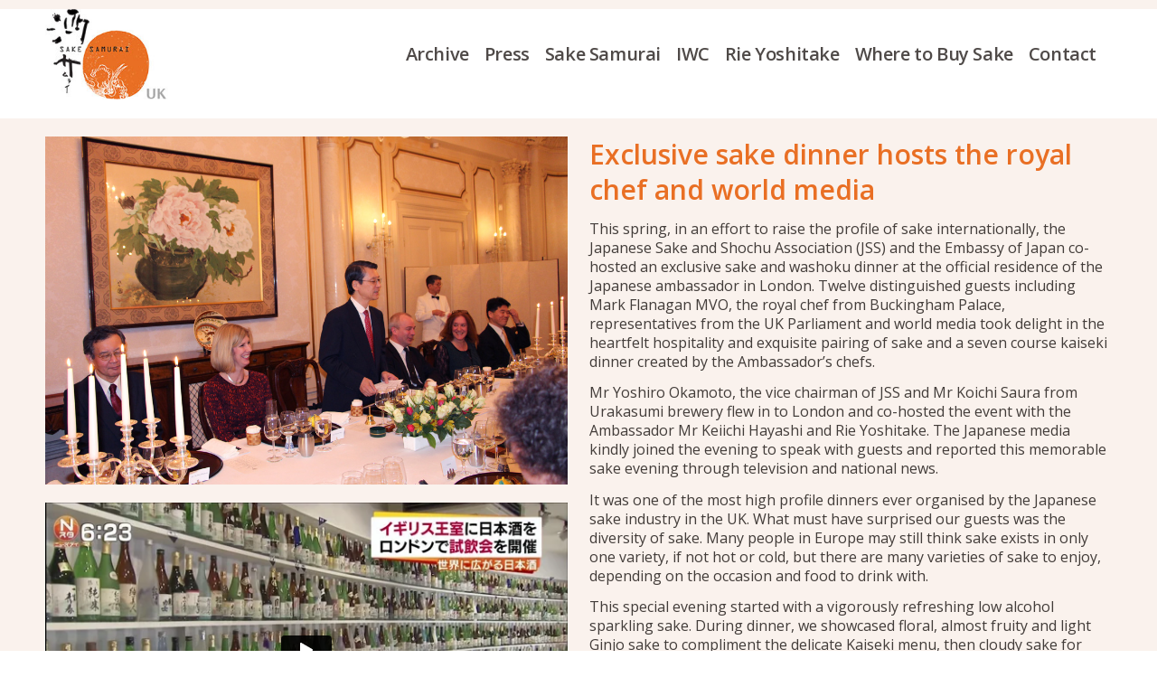

--- FILE ---
content_type: text/html; charset=UTF-8
request_url: https://player.vimeo.com/video/121784647?autoplay=0&loop=0&controls=1&muted=0
body_size: 6582
content:
<!DOCTYPE html>
<html lang="en">
<head>
  <meta charset="utf-8">
  <meta name="viewport" content="width=device-width,initial-scale=1,user-scalable=yes">
  
  <link rel="canonical" href="https://player.vimeo.com/video/121784647">
  <meta name="googlebot" content="noindex,indexifembedded">
  
  
  <title>Japan Ambassador Sake Banquet on Vimeo</title>
  <style>
      body, html, .player, .fallback {
          overflow: hidden;
          width: 100%;
          height: 100%;
          margin: 0;
          padding: 0;
      }
      .fallback {
          
              background-color: transparent;
          
      }
      .player.loading { opacity: 0; }
      .fallback iframe {
          position: fixed;
          left: 0;
          top: 0;
          width: 100%;
          height: 100%;
      }
  </style>
  <link rel="modulepreload" href="https://f.vimeocdn.com/p/4.46.25/js/player.module.js" crossorigin="anonymous">
  <link rel="modulepreload" href="https://f.vimeocdn.com/p/4.46.25/js/vendor.module.js" crossorigin="anonymous">
  <link rel="preload" href="https://f.vimeocdn.com/p/4.46.25/css/player.css" as="style">
</head>

<body>


<div class="vp-placeholder">
    <style>
        .vp-placeholder,
        .vp-placeholder-thumb,
        .vp-placeholder-thumb::before,
        .vp-placeholder-thumb::after {
            position: absolute;
            top: 0;
            bottom: 0;
            left: 0;
            right: 0;
        }
        .vp-placeholder {
            visibility: hidden;
            width: 100%;
            max-height: 100%;
            height: calc(720 / 1280 * 100vw);
            max-width: calc(1280 / 720 * 100vh);
            margin: auto;
        }
        .vp-placeholder-carousel {
            display: none;
            background-color: #000;
            position: absolute;
            left: 0;
            right: 0;
            bottom: -60px;
            height: 60px;
        }
    </style>

    

    
        <style>
            .vp-placeholder-thumb {
                overflow: hidden;
                width: 100%;
                max-height: 100%;
                margin: auto;
            }
            .vp-placeholder-thumb::before,
            .vp-placeholder-thumb::after {
                content: "";
                display: block;
                filter: blur(7px);
                margin: 0;
                background: url(https://i.vimeocdn.com/video/510299260-a8126a9194ced0f77836f71076582a71701b709609eee485e28f730f5d7a1e38-d?mw=80&q=85) 50% 50% / contain no-repeat;
            }
            .vp-placeholder-thumb::before {
                 
                margin: -30px;
            }
        </style>
    

    <div class="vp-placeholder-thumb"></div>
    <div class="vp-placeholder-carousel"></div>
    <script>function placeholderInit(t,h,d,s,n,o){var i=t.querySelector(".vp-placeholder"),v=t.querySelector(".vp-placeholder-thumb");if(h){var p=function(){try{return window.self!==window.top}catch(a){return!0}}(),w=200,y=415,r=60;if(!p&&window.innerWidth>=w&&window.innerWidth<y){i.style.bottom=r+"px",i.style.maxHeight="calc(100vh - "+r+"px)",i.style.maxWidth="calc("+n+" / "+o+" * (100vh - "+r+"px))";var f=t.querySelector(".vp-placeholder-carousel");f.style.display="block"}}if(d){var e=new Image;e.onload=function(){var a=n/o,c=e.width/e.height;if(c<=.95*a||c>=1.05*a){var l=i.getBoundingClientRect(),g=l.right-l.left,b=l.bottom-l.top,m=window.innerWidth/g*100,x=window.innerHeight/b*100;v.style.height="calc("+e.height+" / "+e.width+" * "+m+"vw)",v.style.maxWidth="calc("+e.width+" / "+e.height+" * "+x+"vh)"}i.style.visibility="visible"},e.src=s}else i.style.visibility="visible"}
</script>
    <script>placeholderInit(document,  false ,  true , "https://i.vimeocdn.com/video/510299260-a8126a9194ced0f77836f71076582a71701b709609eee485e28f730f5d7a1e38-d?mw=80\u0026q=85",  1280 ,  720 );</script>
</div>

<div id="player" class="player"></div>
<script>window.playerConfig = {"cdn_url":"https://f.vimeocdn.com","vimeo_api_url":"api.vimeo.com","request":{"files":{"dash":{"cdns":{"akfire_interconnect_quic":{"avc_url":"https://vod-adaptive-ak.vimeocdn.com/exp=1768635878~acl=%2F1ed68126-c14f-4e00-ab86-11bc1e1f6d24%2Fpsid%3D1b97c693ee7a72fd50011bc6d67a882dee8fd98af5becf9efd132f6e29b2b59c%2F%2A~hmac=eef6a82429d0a83eb42afe1dca1869ee7961600722e5bcf0c42e1871d88d285d/1ed68126-c14f-4e00-ab86-11bc1e1f6d24/psid=1b97c693ee7a72fd50011bc6d67a882dee8fd98af5becf9efd132f6e29b2b59c/v2/playlist/av/primary/playlist.json?omit=av1-hevc\u0026pathsig=8c953e4f~U8DdZVXJjlECDViVZINeg8wCImUAOa36_-Vkisr6iuA\u0026r=dXM%3D\u0026rh=4ap55T","origin":"gcs","url":"https://vod-adaptive-ak.vimeocdn.com/exp=1768635878~acl=%2F1ed68126-c14f-4e00-ab86-11bc1e1f6d24%2Fpsid%3D1b97c693ee7a72fd50011bc6d67a882dee8fd98af5becf9efd132f6e29b2b59c%2F%2A~hmac=eef6a82429d0a83eb42afe1dca1869ee7961600722e5bcf0c42e1871d88d285d/1ed68126-c14f-4e00-ab86-11bc1e1f6d24/psid=1b97c693ee7a72fd50011bc6d67a882dee8fd98af5becf9efd132f6e29b2b59c/v2/playlist/av/primary/playlist.json?pathsig=8c953e4f~U8DdZVXJjlECDViVZINeg8wCImUAOa36_-Vkisr6iuA\u0026r=dXM%3D\u0026rh=4ap55T"},"fastly_skyfire":{"avc_url":"https://skyfire.vimeocdn.com/1768635878-0xeba02d1b4cce7302117c1f7c3d4c3a87f3f9606e/1ed68126-c14f-4e00-ab86-11bc1e1f6d24/psid=1b97c693ee7a72fd50011bc6d67a882dee8fd98af5becf9efd132f6e29b2b59c/v2/playlist/av/primary/playlist.json?omit=av1-hevc\u0026pathsig=8c953e4f~U8DdZVXJjlECDViVZINeg8wCImUAOa36_-Vkisr6iuA\u0026r=dXM%3D\u0026rh=4ap55T","origin":"gcs","url":"https://skyfire.vimeocdn.com/1768635878-0xeba02d1b4cce7302117c1f7c3d4c3a87f3f9606e/1ed68126-c14f-4e00-ab86-11bc1e1f6d24/psid=1b97c693ee7a72fd50011bc6d67a882dee8fd98af5becf9efd132f6e29b2b59c/v2/playlist/av/primary/playlist.json?pathsig=8c953e4f~U8DdZVXJjlECDViVZINeg8wCImUAOa36_-Vkisr6iuA\u0026r=dXM%3D\u0026rh=4ap55T"}},"default_cdn":"akfire_interconnect_quic","separate_av":true,"streams":[{"profile":"112","id":"06ced9ec-7602-4fc1-b9d0-f3589d46e77b","fps":30,"quality":"360p"},{"profile":"113","id":"374f6112-f629-4360-99b2-2345dba86428","fps":30,"quality":"720p"},{"profile":"116","id":"74326d65-e44f-4ae4-95ea-996d047d917d","fps":30,"quality":"240p"}],"streams_avc":[{"profile":"112","id":"06ced9ec-7602-4fc1-b9d0-f3589d46e77b","fps":30,"quality":"360p"},{"profile":"113","id":"374f6112-f629-4360-99b2-2345dba86428","fps":30,"quality":"720p"},{"profile":"116","id":"74326d65-e44f-4ae4-95ea-996d047d917d","fps":30,"quality":"240p"}]},"hls":{"cdns":{"akfire_interconnect_quic":{"avc_url":"https://vod-adaptive-ak.vimeocdn.com/exp=1768635878~acl=%2F1ed68126-c14f-4e00-ab86-11bc1e1f6d24%2Fpsid%3D1b97c693ee7a72fd50011bc6d67a882dee8fd98af5becf9efd132f6e29b2b59c%2F%2A~hmac=eef6a82429d0a83eb42afe1dca1869ee7961600722e5bcf0c42e1871d88d285d/1ed68126-c14f-4e00-ab86-11bc1e1f6d24/psid=1b97c693ee7a72fd50011bc6d67a882dee8fd98af5becf9efd132f6e29b2b59c/v2/playlist/av/primary/playlist.m3u8?locale=ja\u0026omit=av1-hevc-opus\u0026pathsig=8c953e4f~rKIN7HzOeFMbvUlBOK0_KYvSteDG1ZDsv9MfYQCwRlQ\u0026r=dXM%3D\u0026rh=4ap55T\u0026sf=fmp4","origin":"gcs","url":"https://vod-adaptive-ak.vimeocdn.com/exp=1768635878~acl=%2F1ed68126-c14f-4e00-ab86-11bc1e1f6d24%2Fpsid%3D1b97c693ee7a72fd50011bc6d67a882dee8fd98af5becf9efd132f6e29b2b59c%2F%2A~hmac=eef6a82429d0a83eb42afe1dca1869ee7961600722e5bcf0c42e1871d88d285d/1ed68126-c14f-4e00-ab86-11bc1e1f6d24/psid=1b97c693ee7a72fd50011bc6d67a882dee8fd98af5becf9efd132f6e29b2b59c/v2/playlist/av/primary/playlist.m3u8?locale=ja\u0026omit=opus\u0026pathsig=8c953e4f~rKIN7HzOeFMbvUlBOK0_KYvSteDG1ZDsv9MfYQCwRlQ\u0026r=dXM%3D\u0026rh=4ap55T\u0026sf=fmp4"},"fastly_skyfire":{"avc_url":"https://skyfire.vimeocdn.com/1768635878-0xeba02d1b4cce7302117c1f7c3d4c3a87f3f9606e/1ed68126-c14f-4e00-ab86-11bc1e1f6d24/psid=1b97c693ee7a72fd50011bc6d67a882dee8fd98af5becf9efd132f6e29b2b59c/v2/playlist/av/primary/playlist.m3u8?locale=ja\u0026omit=av1-hevc-opus\u0026pathsig=8c953e4f~rKIN7HzOeFMbvUlBOK0_KYvSteDG1ZDsv9MfYQCwRlQ\u0026r=dXM%3D\u0026rh=4ap55T\u0026sf=fmp4","origin":"gcs","url":"https://skyfire.vimeocdn.com/1768635878-0xeba02d1b4cce7302117c1f7c3d4c3a87f3f9606e/1ed68126-c14f-4e00-ab86-11bc1e1f6d24/psid=1b97c693ee7a72fd50011bc6d67a882dee8fd98af5becf9efd132f6e29b2b59c/v2/playlist/av/primary/playlist.m3u8?locale=ja\u0026omit=opus\u0026pathsig=8c953e4f~rKIN7HzOeFMbvUlBOK0_KYvSteDG1ZDsv9MfYQCwRlQ\u0026r=dXM%3D\u0026rh=4ap55T\u0026sf=fmp4"}},"default_cdn":"akfire_interconnect_quic","separate_av":true},"progressive":[{"profile":"112","width":640,"height":360,"mime":"video/mp4","fps":30,"url":"https://vod-progressive-ak.vimeocdn.com/exp=1768635878~acl=%2Fvimeo-transcode-storage-prod-us-west1-h264-540p%2F01%2F4356%2F4%2F121784647%2F344529250.mp4~hmac=b679812a5a6470fe6242ae9c9f8ff20fbe7e04dcddbeb29719f90a4775f9ce2f/vimeo-transcode-storage-prod-us-west1-h264-540p/01/4356/4/121784647/344529250.mp4","cdn":"akamai_interconnect","quality":"360p","id":"06ced9ec-7602-4fc1-b9d0-f3589d46e77b","origin":"gcs"},{"profile":"113","width":1280,"height":720,"mime":"video/mp4","fps":30,"url":"https://vod-progressive-ak.vimeocdn.com/exp=1768635878~acl=%2Fvimeo-transcode-storage-prod-us-east1-h264-720p%2F01%2F4356%2F4%2F121784647%2F344529259.mp4~hmac=d7c95f71a7073a095eddcdc7d031b948ad75dbcc6b66096d1ae6d765bc1852a3/vimeo-transcode-storage-prod-us-east1-h264-720p/01/4356/4/121784647/344529259.mp4","cdn":"akamai_interconnect","quality":"720p","id":"374f6112-f629-4360-99b2-2345dba86428","origin":"gcs"},{"profile":"116","width":480,"height":270,"mime":"video/mp4","fps":30,"url":"https://vod-progressive-ak.vimeocdn.com/exp=1768635878~acl=%2Fvimeo-prod-skyfire-std-us%2F01%2F4356%2F4%2F121784647%2F344529263.mp4~hmac=8314907e240a0286ff471b678f7ee9892feedce813a9e7cb5b0c5c5f3a1cb8ad/vimeo-prod-skyfire-std-us/01/4356/4/121784647/344529263.mp4","cdn":"akamai_interconnect","quality":"240p","id":"74326d65-e44f-4ae4-95ea-996d047d917d","origin":"gcs"}]},"file_codecs":{"av1":[],"avc":["06ced9ec-7602-4fc1-b9d0-f3589d46e77b","374f6112-f629-4360-99b2-2345dba86428","74326d65-e44f-4ae4-95ea-996d047d917d"],"hevc":{"dvh1":[],"hdr":[],"sdr":[]}},"lang":"en","referrer":"https://www.sakesamurai.co.uk/portfolio-item/exclusive-sake-dinner-hosts-the-royal-chef-and-world-media/","cookie_domain":".vimeo.com","signature":"d9cfdd367334a6a808d69bbd4025250c","timestamp":1768632278,"expires":3600,"currency":"USD","session":"2b916310873cb4ec02ac971dd2e95d409e23402d1768632278","cookie":{"volume":1,"quality":null,"hd":0,"captions":null,"transcript":null,"captions_styles":{"color":null,"fontSize":null,"fontFamily":null,"fontOpacity":null,"bgOpacity":null,"windowColor":null,"windowOpacity":null,"bgColor":null,"edgeStyle":null},"audio_language":null,"audio_kind":null,"qoe_survey_vote":0},"build":{"backend":"31e9776","js":"4.46.25"},"urls":{"js":"https://f.vimeocdn.com/p/4.46.25/js/player.js","js_base":"https://f.vimeocdn.com/p/4.46.25/js","js_module":"https://f.vimeocdn.com/p/4.46.25/js/player.module.js","js_vendor_module":"https://f.vimeocdn.com/p/4.46.25/js/vendor.module.js","locales_js":{"de-DE":"https://f.vimeocdn.com/p/4.46.25/js/player.de-DE.js","en":"https://f.vimeocdn.com/p/4.46.25/js/player.js","es":"https://f.vimeocdn.com/p/4.46.25/js/player.es.js","fr-FR":"https://f.vimeocdn.com/p/4.46.25/js/player.fr-FR.js","ja-JP":"https://f.vimeocdn.com/p/4.46.25/js/player.ja-JP.js","ko-KR":"https://f.vimeocdn.com/p/4.46.25/js/player.ko-KR.js","pt-BR":"https://f.vimeocdn.com/p/4.46.25/js/player.pt-BR.js","zh-CN":"https://f.vimeocdn.com/p/4.46.25/js/player.zh-CN.js"},"ambisonics_js":"https://f.vimeocdn.com/p/external/ambisonics.min.js","barebone_js":"https://f.vimeocdn.com/p/4.46.25/js/barebone.js","chromeless_js":"https://f.vimeocdn.com/p/4.46.25/js/chromeless.js","three_js":"https://f.vimeocdn.com/p/external/three.rvimeo.min.js","vuid_js":"https://f.vimeocdn.com/js_opt/modules/utils/vuid.min.js","hive_sdk":"https://f.vimeocdn.com/p/external/hive-sdk.js","hive_interceptor":"https://f.vimeocdn.com/p/external/hive-interceptor.js","proxy":"https://player.vimeo.com/static/proxy.html","css":"https://f.vimeocdn.com/p/4.46.25/css/player.css","chromeless_css":"https://f.vimeocdn.com/p/4.46.25/css/chromeless.css","fresnel":"https://arclight.vimeo.com/add/player-stats","player_telemetry_url":"https://arclight.vimeo.com/player-events","telemetry_base":"https://lensflare.vimeo.com"},"flags":{"plays":1,"dnt":0,"autohide_controls":0,"preload_video":"metadata_on_hover","qoe_survey_forced":0,"ai_widget":0,"ecdn_delta_updates":0,"disable_mms":0,"check_clip_skipping_forward":0},"country":"US","client":{"ip":"13.58.251.178"},"ab_tests":{"cross_origin_texttracks":{"group":"variant","track":false,"data":null},"restrict_max_quality_unless_visible":{"group":"variant","track":true,"data":null}},"atid":"2284679993.1768632278","ai_widget_signature":"b12c05afd9043628fd4af40342b50aef59be75cf1e9992bde5bf219ec1c6ce74_1768635878","config_refresh_url":"https://player.vimeo.com/video/121784647/config/request?atid=2284679993.1768632278\u0026expires=3600\u0026referrer=https%3A%2F%2Fwww.sakesamurai.co.uk%2Fportfolio-item%2Fexclusive-sake-dinner-hosts-the-royal-chef-and-world-media%2F\u0026session=2b916310873cb4ec02ac971dd2e95d409e23402d1768632278\u0026signature=d9cfdd367334a6a808d69bbd4025250c\u0026time=1768632278\u0026v=1"},"player_url":"player.vimeo.com","video":{"id":121784647,"title":"Japan Ambassador Sake Banquet","width":1280,"height":720,"duration":188,"url":"","share_url":"https://vimeo.com/121784647","embed_code":"\u003ciframe title=\"vimeo-player\" src=\"https://player.vimeo.com/video/121784647?h=fca598ca96\" width=\"640\" height=\"360\" frameborder=\"0\" referrerpolicy=\"strict-origin-when-cross-origin\" allow=\"autoplay; fullscreen; picture-in-picture; clipboard-write; encrypted-media; web-share\"   allowfullscreen\u003e\u003c/iframe\u003e","default_to_hd":0,"privacy":"disable","embed_permission":"public","thumbnail_url":"https://i.vimeocdn.com/video/510299260-a8126a9194ced0f77836f71076582a71701b709609eee485e28f730f5d7a1e38-d","owner":{"id":959835,"name":"Richard Wilding","img":"https://i.vimeocdn.com/portrait/908628_60x60?sig=b887092840476715cc20f9e3b28414cdcab5a661e9f4a9d52f261043aae50093\u0026v=1\u0026region=us","img_2x":"https://i.vimeocdn.com/portrait/908628_60x60?sig=b887092840476715cc20f9e3b28414cdcab5a661e9f4a9d52f261043aae50093\u0026v=1\u0026region=us","url":"https://vimeo.com/richardwilding","account_type":"plus"},"spatial":0,"live_event":null,"version":{"current":null,"available":[{"id":594767716,"file_id":344526278,"is_current":true}]},"unlisted_hash":null,"rating":{"id":6},"fps":30,"bypass_token":"eyJ0eXAiOiJKV1QiLCJhbGciOiJIUzI1NiJ9.eyJjbGlwX2lkIjoxMjE3ODQ2NDcsImV4cCI6MTc2ODYzNTkwMH0.epcM3szdpmsi1W42CGTVYv3zGyzDW-aG5XecjuAWtco","channel_layout":"stereo","ai":0,"locale":"ja"},"user":{"id":0,"team_id":0,"team_origin_user_id":0,"account_type":"none","liked":0,"watch_later":0,"owner":0,"mod":0,"logged_in":0,"private_mode_enabled":0,"vimeo_api_client_token":"eyJhbGciOiJIUzI1NiIsInR5cCI6IkpXVCJ9.eyJzZXNzaW9uX2lkIjoiMmI5MTYzMTA4NzNjYjRlYzAyYWM5NzFkZDJlOTVkNDA5ZTIzNDAyZDE3Njg2MzIyNzgiLCJleHAiOjE3Njg2MzU4NzgsImFwcF9pZCI6MTE4MzU5LCJzY29wZXMiOiJwdWJsaWMgc3RhdHMifQ.zrrki7ZLB5HCFQMeqJBXgElOS1pJoaQc-LCKxmRRuqA"},"view":1,"vimeo_url":"vimeo.com","embed":{"audio_track":"","autoplay":0,"autopause":1,"dnt":0,"editor":0,"keyboard":1,"log_plays":1,"loop":0,"muted":0,"on_site":0,"texttrack":"","transparent":1,"outro":"beginning","playsinline":1,"quality":null,"player_id":"","api":null,"app_id":"","color":"ffffff","color_one":"000000","color_two":"ffffff","color_three":"ffffff","color_four":"000000","context":"embed.main","settings":{"auto_pip":1,"badge":0,"byline":0,"collections":0,"color":0,"force_color_one":0,"force_color_two":0,"force_color_three":0,"force_color_four":0,"embed":0,"fullscreen":1,"like":0,"logo":0,"playbar":0,"portrait":0,"pip":1,"share":0,"spatial_compass":0,"spatial_label":0,"speed":1,"title":0,"volume":1,"watch_later":0,"watch_full_video":1,"controls":1,"airplay":1,"audio_tracks":1,"chapters":1,"chromecast":1,"cc":1,"transcript":1,"quality":0,"play_button_position":0,"ask_ai":0,"skipping_forward":1,"debug_payload_collection_policy":"default"},"create_interactive":{"has_create_interactive":false,"viddata_url":""},"min_quality":null,"max_quality":null,"initial_quality":null,"prefer_mms":1}}</script>
<script>const fullscreenSupported="exitFullscreen"in document||"webkitExitFullscreen"in document||"webkitCancelFullScreen"in document||"mozCancelFullScreen"in document||"msExitFullscreen"in document||"webkitEnterFullScreen"in document.createElement("video");var isIE=checkIE(window.navigator.userAgent),incompatibleBrowser=!fullscreenSupported||isIE;window.noModuleLoading=!1,window.dynamicImportSupported=!1,window.cssLayersSupported=typeof CSSLayerBlockRule<"u",window.isInIFrame=function(){try{return window.self!==window.top}catch(e){return!0}}(),!window.isInIFrame&&/twitter/i.test(navigator.userAgent)&&window.playerConfig.video.url&&(window.location=window.playerConfig.video.url),window.playerConfig.request.lang&&document.documentElement.setAttribute("lang",window.playerConfig.request.lang),window.loadScript=function(e){var n=document.getElementsByTagName("script")[0];n&&n.parentNode?n.parentNode.insertBefore(e,n):document.head.appendChild(e)},window.loadVUID=function(){if(!window.playerConfig.request.flags.dnt&&!window.playerConfig.embed.dnt){window._vuid=[["pid",window.playerConfig.request.session]];var e=document.createElement("script");e.async=!0,e.src=window.playerConfig.request.urls.vuid_js,window.loadScript(e)}},window.loadCSS=function(e,n){var i={cssDone:!1,startTime:new Date().getTime(),link:e.createElement("link")};return i.link.rel="stylesheet",i.link.href=n,e.getElementsByTagName("head")[0].appendChild(i.link),i.link.onload=function(){i.cssDone=!0},i},window.loadLegacyJS=function(e,n){if(incompatibleBrowser){var i=e.querySelector(".vp-placeholder");i&&i.parentNode&&i.parentNode.removeChild(i);let a=`/video/${window.playerConfig.video.id}/fallback`;window.playerConfig.request.referrer&&(a+=`?referrer=${window.playerConfig.request.referrer}`),n.innerHTML=`<div class="fallback"><iframe title="unsupported message" src="${a}" frameborder="0"></iframe></div>`}else{n.className="player loading";var t=window.loadCSS(e,window.playerConfig.request.urls.css),r=e.createElement("script"),o=!1;r.src=window.playerConfig.request.urls.js,window.loadScript(r),r["onreadystatechange"in r?"onreadystatechange":"onload"]=function(){!o&&(!this.readyState||this.readyState==="loaded"||this.readyState==="complete")&&(o=!0,playerObject=new VimeoPlayer(n,window.playerConfig,t.cssDone||{link:t.link,startTime:t.startTime}))},window.loadVUID()}};function checkIE(e){e=e&&e.toLowerCase?e.toLowerCase():"";function n(r){return r=r.toLowerCase(),new RegExp(r).test(e);return browserRegEx}var i=n("msie")?parseFloat(e.replace(/^.*msie (\d+).*$/,"$1")):!1,t=n("trident")?parseFloat(e.replace(/^.*trident\/(\d+)\.(\d+).*$/,"$1.$2"))+4:!1;return i||t}
</script>
<script nomodule>
  window.noModuleLoading = true;
  var playerEl = document.getElementById('player');
  window.loadLegacyJS(document, playerEl);
</script>
<script type="module">try{import("").catch(()=>{})}catch(t){}window.dynamicImportSupported=!0;
</script>
<script type="module">if(!window.dynamicImportSupported||!window.cssLayersSupported){if(!window.noModuleLoading){window.noModuleLoading=!0;var playerEl=document.getElementById("player");window.loadLegacyJS(document,playerEl)}var moduleScriptLoader=document.getElementById("js-module-block");moduleScriptLoader&&moduleScriptLoader.parentElement.removeChild(moduleScriptLoader)}
</script>
<script type="module" id="js-module-block">if(!window.noModuleLoading&&window.dynamicImportSupported&&window.cssLayersSupported){const n=document.getElementById("player"),e=window.loadCSS(document,window.playerConfig.request.urls.css);import(window.playerConfig.request.urls.js_module).then(function(o){new o.VimeoPlayer(n,window.playerConfig,e.cssDone||{link:e.link,startTime:e.startTime}),window.loadVUID()}).catch(function(o){throw/TypeError:[A-z ]+import[A-z ]+module/gi.test(o)&&window.loadLegacyJS(document,n),o})}
</script>

<script type="application/ld+json">{"embedUrl":"https://player.vimeo.com/video/121784647?h=fca598ca96","thumbnailUrl":"https://i.vimeocdn.com/video/510299260-a8126a9194ced0f77836f71076582a71701b709609eee485e28f730f5d7a1e38-d?f=webp","name":"Japan Ambassador Sake Banquet","description":"This is \"Japan Ambassador Sake Banquet\" by \"Richard Wilding\" on Vimeo, the home for high quality videos and the people who love them.","duration":"PT188S","uploadDate":"2015-03-10T10:15:29-04:00","@context":"https://schema.org/","@type":"VideoObject"}</script>

</body>
</html>


--- FILE ---
content_type: text/css
request_url: https://www.sakesamurai.co.uk/wp-content/themes/enfold/css/avia-snippet-site-preloader.css?ver=5.4.1
body_size: 2049
content:

/*site preloader: http://projects.lukehaas.me/css-loaders/ */
.av-siteloader-wrap{
	position: fixed;
	top:0;
	left:0;
	right:0;
	bottom:0;
	width:100%;
	height:100%;
	z-index: 1000000;
	background: #fff;
	display:none;
}

html.av-preloader-active{}

html.av-preloader-active .av-siteloader-wrap{
	display:block;
}

.av-siteloader-inner{
	position: relative;
	display: table;
	width: 100%;
	height:100%;
	text-align: center;
}

.av-siteloader-cell{
	display:table-cell;
	vertical-align: middle;
}

.av-siteloader,
#top div.avia-popup .mfp-preloader{
	font-size: 10px;
	position: relative;
	text-indent: -9999em;
	margin:0 auto;
	border-top: 	2px solid rgba(0, 0, 0, 0.2);
	border-right: 2px solid rgba(0, 0, 0, 0.2);
	border-bottom:2px solid rgba(0, 0, 0, 0.2);
	border-left:  2px solid #000;
	-webkit-animation: av-load8 0.8s infinite linear;
	animation: av-load8  0.8s infinite linear;
}

#top div.avia-popup .mfp-preloader{
	position: absolute;
	background: transparent;
	border-top: 2px solid #fff;
    border-right: 2px solid #fff;
    border-bottom: 2px solid #fff;
}

.av-preloader-reactive #top .av-siteloader{
	-webkit-animation: avia_pop_loader 1.3s 1 linear;
	animation: avia_pop_loader 1.3s 1 linear;
}

.av-preloader-reactive #top .av-siteloader-extra{
	border-radius: 50%;
	width: 400px;
	height: 400px;
	background:#eee;
	position: absolute;
	left: 50%;
	top: 50%;
	-webkit-transform: scale(0);
	transform: scale(0);
	opacity:0;
	-webkit-animation: avia_shrink 1.1s 1 linear;
	animation: avia_shrink 1.1s 1 linear;
	margin:-200px 0 0 -200px;
}

.av-siteloader,
#top div.avia-popup .mfp-preloader,
.av-siteloader:after ,
#top div.avia-popup .mfp-preloader:after{
	border-radius: 50%;
	width: 40px;
height: 40px;
}

.av-preloading-logo{
	position: relative;
	margin: 0 auto;
	display: block;
	max-width:450px;
	max-height:450px;
	margin-bottom:20px;
	z-index: 100;
}

#top div.avia-popup .mfp-s-error .mfp-preloader {
	background: transparent;
	width: 100%;
	-webkit-animation: none;
	animation: none;
	white-space: nowrap;
	border: none;
	text-indent: 0;
	font-size: 17px;
	-webkit-transition: none;
	transition: none;
}
